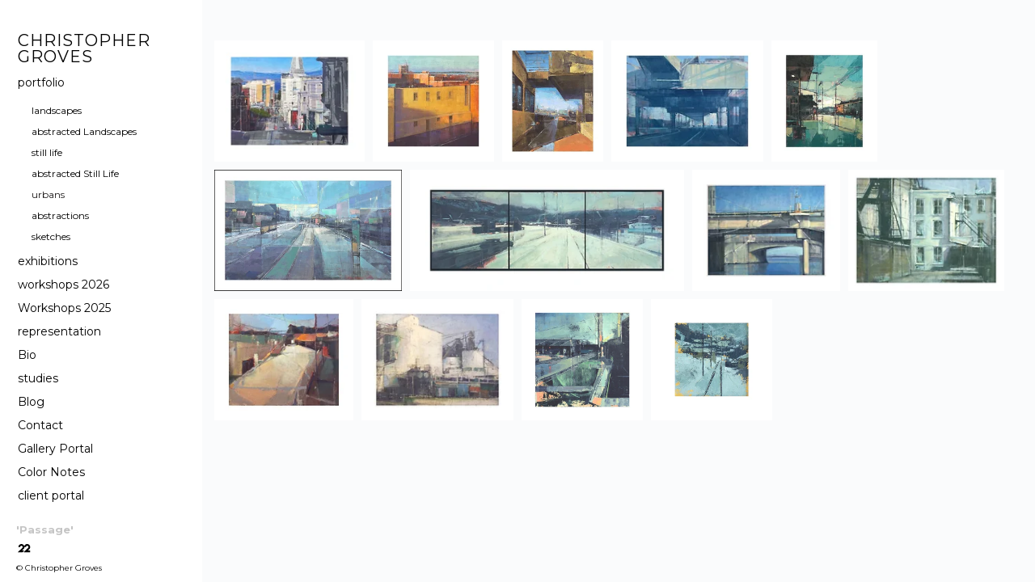

--- FILE ---
content_type: text/html; charset=UTF-8
request_url: https://www.cgroves.com/urbans
body_size: 5717
content:
<!doctype html>
<html data-page="urbans">
<head>

	<!-- Site by 22Slides.com -->
	<!-- v1app1 -->

	<meta charset="utf-8">
	<meta http-equiv="X-UA-Compatible" content="IE=edge,chrome=1">

				<meta name="viewport" content="width=device-width, initial-scale=0.5, minimum-scale=0.5, shrink-to-fit=no">
	
	
	<title>urbans - Christopher Groves</title>

	

	
	<!-- Open Graph -->
	<meta property="og:site_name" content="Christopher Groves">
	<meta property="og:type" content="website">
	<meta property="og:title" content="urbans - Christopher Groves">
	<meta property="og:url" content="http://www.cgroves.com/urbans">
						<meta property="og:image" content="https://m1.22slides.com/cgroves/preview-3768.jpg?w=1200&s=fbc6871b42d406447316673cbbc51c32">
	
	<!-- Stylesheets -->
	<link rel="stylesheet" href="/cache/styles.css">

	<!-- Skin Stylesheet -->
			<link rel="stylesheet" href="/storage/cgroves/skin/styles.css?14">
	
	 

	<!-- Internet Exploder -->
	<!--[if lt IE 9]><script type="text/javascript">window.location="http://usestandards.com/upgrade?url="+document.location.href;</script><![endif]-->
	<!--[if IE]>
				<meta http-equiv="imagetoolbar" content="no">
	<![endif]-->

	
</head>
<body id="page-urbans" class="left nobleed">


<div id="layout">

	<header>

		<h1>
			<a href="/">
				<img src="/storage/cgroves/skin/images/logo.jpg?14" alt="Christopher Groves">
				<span>Christopher Groves</span>
			</a>
		</h1>

		<nav>

			<ul>

				<li class="portfolio accordion"><a href="#" title="portfolio">portfolio</a><ul class="expanded expanded-onload"><li class="landscapes "><a href="/landscapes" title="landscapes">landscapes</a></li><li class="abstracted-landscapes "><a href="/abstracted-landscapes" title="abstracted Landscapes">abstracted Landscapes</a></li><li class="still-life "><a href="/still-life" title="still life">still life</a></li><li class="abstracted-still-life "><a href="/abstracted-still-life" title="abstracted Still Life">abstracted Still Life</a></li><li class="urbans selected"><a href="/urbans" title="urbans">urbans</a></li><li class="abstractions "><a href="/abstractions" title="abstractions">abstractions</a></li><li class="sketches "><a href="/sketches" title="sketches">sketches</a></li></ul></li><li class="exhibitions "><a href="/exhibitions" title="exhibitions">exhibitions</a></li><li class="workshops-2026 "><a href="/workshops-2026" title="workshops 2026">workshops 2026</a></li><li class="workshops-2025 "><a href="/workshops-2025" title="Workshops 2025">Workshops 2025</a></li><li class="representation-2 "><a href="/representation-2" title="representation">representation</a></li><li class="bio-2 "><a href="/bio-2" title="Bio">Bio</a></li><li class="studies "><a href="/studies" title="studies">studies</a></li><li class="blog "><a href="/blog" title="Blog">Blog</a></li><li class="contact "><a href="/contact" title="Contact">Contact</a></li><li class="gallery-portal "><a href="/gallery-portal" title="Gallery Portal">Gallery Portal</a></li><li class="color-notes "><a href="/color-notes" title="Color Notes">Color Notes</a></li><li class="client-portal "><a href="/client-portal" title="client portal">client portal</a></li>
			</ul>

		</nav>

	</header>

	<div id="content">


	<h2>urbans</h2>

	
	<div class="grid native loading">
		
					
			<ul class="thumbs">
				
										
													<li class="gallery-image-thumb">
								<a id="thumb-3243294" href="https://m1.22slides.com/cgroves/swanson36x48web-6700.jpg?f=webp&w=648&s=a5bbcc0bf7afeb6cdada90192f0fe97a" title="San Fran 36x48 - Christopher Groves">
									
									<img
									class="orientation-landscape autosizes-loading"
									alt="San Fran 36x48 - Christopher Groves"
									data-srcset="https://m1.22slides.com/cgroves/swanson36x48web-6700.jpg?f=webp&w=600&s=ea41cde6f391db9f0c26a51ad5a75982 600w,https://m1.22slides.com/cgroves/swanson36x48web-6700.jpg?f=webp&w=400&s=592c96a6df690a66b77438b66da01f75 400w,https://m1.22slides.com/cgroves/swanson36x48web-6700.jpg?f=webp&w=200&s=6f3a63bfb9124b121de4449cef5993bb 200w,https://m1.22slides.com/cgroves/swanson36x48web-6700.jpg?f=webp&w=100&s=ae7b6e743ed0aeb568d403d8d3c62a5e 100w,https://m1.22slides.com/cgroves/swanson36x48web-6700.jpg?f=webp&w=648&s=a5bbcc0bf7afeb6cdada90192f0fe97a 648w"
									src="https://m1.22slides.com/cgroves/swanson36x48web-6700.jpg?f=webp&h=500&s=5e82e47fb3eb08fb0de6cac49046110b"
									data-dimensions="648x522"
									data-sizes="auto"
									data-convention="3"
									data-storage="s3"
									data-filename="swanson36x48web-6700.jpg"
									data-source="native"
									width="648"
									height="522">
									
									<h4>San Fran 36x48</h4>																														<div class="description">
																					sold																					</div>
																	</a>
							</li>
																					
													<li class="gallery-image-thumb">
								<a id="thumb-3096010" href="https://m1.22slides.com/cgroves/vendue40x40web-3850.jpg?f=webp&w=576&s=4784edd5c9944c2dca115d8996788c29" title="Vendue View - Christopher Groves">
									
									<img
									class="orientation-portrait autosizes-loading"
									alt="Vendue View - Christopher Groves"
									data-srcset="https://m1.22slides.com/cgroves/vendue40x40web-3850.jpg?f=webp&w=400&s=a89c3d0e45f2f973c48a6e7e141ae4bf 400w,https://m1.22slides.com/cgroves/vendue40x40web-3850.jpg?f=webp&w=200&s=5e52378e653b0e62eb2287270bebd4c6 200w,https://m1.22slides.com/cgroves/vendue40x40web-3850.jpg?f=webp&w=100&s=962474586f396c0f7365d2579d724afb 100w,https://m1.22slides.com/cgroves/vendue40x40web-3850.jpg?f=webp&w=576&s=4784edd5c9944c2dca115d8996788c29 576w"
									src="https://m1.22slides.com/cgroves/vendue40x40web-3850.jpg?f=webp&h=500&s=087d11a6644510b764682fb92243468f"
									data-dimensions="576x576"
									data-sizes="auto"
									data-convention="3"
									data-storage="s3"
									data-filename="vendue40x40web-3850.jpg"
									data-source="native"
									width="576"
									height="576">
									
									<h4>Vendue View</h4>																														<div class="description">
																					sold																					</div>
																	</a>
							</li>
																					
													<li class="gallery-image-thumb">
								<a id="thumb-3005343" href="https://m1.22slides.com/cgroves/pier24x20web-1675.jpg?f=webp&w=540&s=5ae3d67991fe6962705529301cedfb4e" title="SM Pier 24" x 20" - Christopher Groves">
									
									<img
									class="orientation-portrait autosizes-loading"
									alt="SM Pier 24" x 20" - Christopher Groves"
									data-srcset="https://m1.22slides.com/cgroves/pier24x20web-1675.jpg?f=webp&w=400&s=51dc85cd605ee71a927bf0e3932d9ada 400w,https://m1.22slides.com/cgroves/pier24x20web-1675.jpg?f=webp&w=200&s=c6a2dd00763cecde70300a714c26db42 200w,https://m1.22slides.com/cgroves/pier24x20web-1675.jpg?f=webp&w=100&s=21b2277ae94a0b371f0e0b3d14c2e1c5 100w,https://m1.22slides.com/cgroves/pier24x20web-1675.jpg?f=webp&w=540&s=5ae3d67991fe6962705529301cedfb4e 540w"
									src="https://m1.22slides.com/cgroves/pier24x20web-1675.jpg?f=webp&h=500&s=ab30d0a3e7b8f345a97712d7b860c404"
									data-dimensions="540x647"
									data-sizes="auto"
									data-convention="3"
									data-storage="s3"
									data-filename="pier24x20web-1675.jpg"
									data-source="native"
									width="540"
									height="647">
									
									<h4>SM Pier 24" x 20"</h4>																														<div class="description">
																					Sold																					</div>
																	</a>
							</li>
																					
													<li class="gallery-image-thumb">
								<a id="thumb-3037728" href="https://m1.22slides.com/cgroves/chicagoblueprint36x48w-3485.jpg?f=webp&w=720&s=ebfe3997c2edab25340229513bad9c3b" title="Chicago Blueprint - Christopher Groves">
									
									<img
									class="orientation-landscape autosizes-loading"
									alt="Chicago Blueprint - Christopher Groves"
									data-srcset="https://m1.22slides.com/cgroves/chicagoblueprint36x48w-3485.jpg?f=webp&w=600&s=81a0ac17e6344312a1b39fb9c77cf705 600w,https://m1.22slides.com/cgroves/chicagoblueprint36x48w-3485.jpg?f=webp&w=400&s=3b722b55dc3aa7dac5f112c2732cb1e6 400w,https://m1.22slides.com/cgroves/chicagoblueprint36x48w-3485.jpg?f=webp&w=200&s=49ab6ff9208b06310fdbb6883a88b400 200w,https://m1.22slides.com/cgroves/chicagoblueprint36x48w-3485.jpg?f=webp&w=100&s=ece889be2c38571a2514b227f9a63897 100w,https://m1.22slides.com/cgroves/chicagoblueprint36x48w-3485.jpg?f=webp&w=720&s=ebfe3997c2edab25340229513bad9c3b 720w"
									src="https://m1.22slides.com/cgroves/chicagoblueprint36x48w-3485.jpg?f=webp&h=500&s=09ee56b546dece6662bf0580b779bb26"
									data-dimensions="720x576"
									data-sizes="auto"
									data-convention="3"
									data-storage="s3"
									data-filename="chicagoblueprint36x48w-3485.jpg"
									data-source="native"
									width="720"
									height="576">
									
									<h4>Chicago Blueprint</h4>																														<div class="description">
																					Sold																					</div>
																	</a>
							</li>
																					
													<li class="gallery-image-thumb">
								<a id="thumb-2981718" href="https://m1.22slides.com/cgroves/nightout24x20w-8930.jpg?f=webp&w=518&s=f031fa0c50e4161111ca0d5719452f01" title="NightOut 24x20 - Christopher Groves">
									
									<img
									class="orientation-portrait autosizes-loading"
									alt="NightOut 24x20 - Christopher Groves"
									data-srcset="https://m1.22slides.com/cgroves/nightout24x20w-8930.jpg?f=webp&w=400&s=ba6a2624fe5d64392ed38bb61a945e8f 400w,https://m1.22slides.com/cgroves/nightout24x20w-8930.jpg?f=webp&w=200&s=b4722e51741aa65ea4c0cd061eaa7fa3 200w,https://m1.22slides.com/cgroves/nightout24x20w-8930.jpg?f=webp&w=100&s=78fed2b05c7641ae1cd4e74aaf3d6fdc 100w,https://m1.22slides.com/cgroves/nightout24x20w-8930.jpg?f=webp&w=518&s=f031fa0c50e4161111ca0d5719452f01 518w"
									src="https://m1.22slides.com/cgroves/nightout24x20w-8930.jpg?f=webp&h=500&s=93f17f5b1408cc6e9291a2bb657f281e"
									data-dimensions="518x593"
									data-sizes="auto"
									data-convention="3"
									data-storage="s3"
									data-filename="nightout24x20w-8930.jpg"
									data-source="native"
									width="518"
									height="593">
									
									<h4>NightOut 24x20</h4>																														<div class="description">
																					sold																					</div>
																	</a>
							</li>
																					
													<li class="gallery-image-thumb">
								<a id="thumb-3037729" href="https://m1.22slides.com/cgroves/36x60tracks-4387.jpg?f=webp&w=1303&s=cbe852f202127b3e8bf181c85a21be35" title="Enter Winter - Christopher Groves">
									
									<img
									class="orientation-landscape autosizes-loading"
									alt="Enter Winter - Christopher Groves"
									data-srcset="https://m1.22slides.com/cgroves/36x60tracks-4387.jpg?f=webp&w=1200&s=2d7a45eb17b085df3d974b83aaab48db 1200w,https://m1.22slides.com/cgroves/36x60tracks-4387.jpg?f=webp&w=1000&s=5a325d6f9176017afee8e63fb1820dbc 1000w,https://m1.22slides.com/cgroves/36x60tracks-4387.jpg?f=webp&w=800&s=c11a93accd1e37f3c4cdaeccb0e54d6a 800w,https://m1.22slides.com/cgroves/36x60tracks-4387.jpg?f=webp&w=600&s=302626d4d29cdb12bf8d05f700d31e19 600w,https://m1.22slides.com/cgroves/36x60tracks-4387.jpg?f=webp&w=400&s=ee5caec7a2a6a4d0a4c55abd8b81b06c 400w,https://m1.22slides.com/cgroves/36x60tracks-4387.jpg?f=webp&w=200&s=4bceb1f36539973b21f73e942c42bdbe 200w,https://m1.22slides.com/cgroves/36x60tracks-4387.jpg?f=webp&w=100&s=76571b75cf8563fdcb9e3605293e3a35 100w,https://m1.22slides.com/cgroves/36x60tracks-4387.jpg?f=webp&w=1303&s=cbe852f202127b3e8bf181c85a21be35 1303w"
									src="https://m1.22slides.com/cgroves/36x60tracks-4387.jpg?f=webp&h=500&s=5de2a04719c44e4985c476eb7975fa64"
									data-dimensions="1303x842"
									data-sizes="auto"
									data-convention="3"
									data-storage="s3"
									data-filename="36x60tracks-4387.jpg"
									data-source="native"
									width="1303"
									height="842">
									
									<h4>Enter Winter</h4>																														<div class="description">
																					36x60																					</div>
																	</a>
							</li>
																					
													<li class="gallery-image-thumb">
								<a id="thumb-2882095" href="https://m1.22slides.com/cgroves/tripsnoww-5758.jpg?f=webp&w=975&s=4fdf48fbc43f1dc79dbfaddd4148c13c" title="Tracks - Christopher Groves">
									
									<img
									class="orientation-landscape autosizes-loading"
									alt="Tracks - Christopher Groves"
									data-srcset="https://m1.22slides.com/cgroves/tripsnoww-5758.jpg?f=webp&w=800&s=f5991880eaf30581a39d014f86920b71 800w,https://m1.22slides.com/cgroves/tripsnoww-5758.jpg?f=webp&w=600&s=aca5f86bb7468151ddb70ef94a507bfe 600w,https://m1.22slides.com/cgroves/tripsnoww-5758.jpg?f=webp&w=400&s=6a8abf19649c3a853e08b902829855d1 400w,https://m1.22slides.com/cgroves/tripsnoww-5758.jpg?f=webp&w=200&s=6bc08f4b159c7994b35f63fc1d6700d2 200w,https://m1.22slides.com/cgroves/tripsnoww-5758.jpg?f=webp&w=100&s=ad2b6b0b6ea9f8da4c48c3792e5e579d 100w,https://m1.22slides.com/cgroves/tripsnoww-5758.jpg?f=webp&w=975&s=4fdf48fbc43f1dc79dbfaddd4148c13c 975w"
									src="https://m1.22slides.com/cgroves/tripsnoww-5758.jpg?f=webp&h=500&s=5f0f5f6156b5be9a14afc619ffd3c1fb"
									data-dimensions="975x432"
									data-sizes="auto"
									data-convention="3"
									data-storage="s3"
									data-filename="tripsnoww-5758.jpg"
									data-source="native"
									width="975"
									height="432">
									
									<h4>Tracks</h4>																														<div class="description">
																					sold																					</div>
																	</a>
							</li>
																					
													<li class="gallery-image-thumb">
								<a id="thumb-2881887" href="https://m1.22slides.com/cgroves/bridge12b-3166.jpg?f=webp&w=726&s=efad3d00a4852450fa116dc30f8d277e" title="Bridge 12B - Christopher Groves">
									
									<img
									class="orientation-landscape autosizes-loading"
									alt="Bridge 12B - Christopher Groves"
									data-srcset="https://m1.22slides.com/cgroves/bridge12b-3166.jpg?f=webp&w=600&s=f74a35f0e86ea269271b8e1b6d3f8671 600w,https://m1.22slides.com/cgroves/bridge12b-3166.jpg?f=webp&w=400&s=903ac3df0ad072e24f69fad3b69e3252 400w,https://m1.22slides.com/cgroves/bridge12b-3166.jpg?f=webp&w=200&s=dc60336edce3740594557183f857b6b8 200w,https://m1.22slides.com/cgroves/bridge12b-3166.jpg?f=webp&w=100&s=d6f2cbfb83f6b5c088ab552efd78210f 100w,https://m1.22slides.com/cgroves/bridge12b-3166.jpg?f=webp&w=726&s=efad3d00a4852450fa116dc30f8d277e 726w"
									src="https://m1.22slides.com/cgroves/bridge12b-3166.jpg?f=webp&h=500&s=48e5e87c54dc447aef87e2dd906490bb"
									data-dimensions="726x594"
									data-sizes="auto"
									data-convention="3"
									data-storage="s3"
									data-filename="bridge12b-3166.jpg"
									data-source="native"
									width="726"
									height="594">
									
									<h4>Bridge 12B</h4>																														<div class="description">
																					18" x 24"																					</div>
																	</a>
							</li>
																					
													<li class="gallery-image-thumb">
								<a id="thumb-2881888" href="https://m1.22slides.com/cgroves/posteriorcadence-3481.jpg?f=webp&w=672&s=8039053b6d1a0bdf4e28f71b3863cbf4" title="Posterior Cadence - Christopher Groves">
									
									<img
									class="orientation-landscape autosizes-loading"
									alt="Posterior Cadence - Christopher Groves"
									data-srcset="https://m1.22slides.com/cgroves/posteriorcadence-3481.jpg?f=webp&w=600&s=eec6e3ab41179f5439aa97553f60688f 600w,https://m1.22slides.com/cgroves/posteriorcadence-3481.jpg?f=webp&w=400&s=f50eb466cd8f9161b5d1b9b7c3bf65e1 400w,https://m1.22slides.com/cgroves/posteriorcadence-3481.jpg?f=webp&w=200&s=0c37ee950ceeb32a7db7afd506811a4f 200w,https://m1.22slides.com/cgroves/posteriorcadence-3481.jpg?f=webp&w=100&s=4a06dce71a28e6a687e8cf6115047074 100w,https://m1.22slides.com/cgroves/posteriorcadence-3481.jpg?f=webp&w=672&s=8039053b6d1a0bdf4e28f71b3863cbf4 672w"
									src="https://m1.22slides.com/cgroves/posteriorcadence-3481.jpg?f=webp&h=500&s=8f7585248d21cac406c8e0cfa281fa75"
									data-dimensions="672x522"
									data-sizes="auto"
									data-convention="3"
									data-storage="s3"
									data-filename="posteriorcadence-3481.jpg"
									data-source="native"
									width="672"
									height="522">
									
									<h4>Posterior Cadence</h4>																														<div class="description">
																					sold																					</div>
																	</a>
							</li>
																					
													<li class="gallery-image-thumb">
								<a id="thumb-2981717" href="https://m1.22slides.com/cgroves/sidewalk20x24w-7088.jpg?f=webp&w=684&s=ca6f6fd6ba595d2820e11acd576df51c" title="Sidewalk 20x24 - Christopher Groves">
									
									<img
									class="orientation-landscape autosizes-loading"
									alt="Sidewalk 20x24 - Christopher Groves"
									data-srcset="https://m1.22slides.com/cgroves/sidewalk20x24w-7088.jpg?f=webp&w=600&s=651807ce4e38e70c0f4f1d41bb9178d5 600w,https://m1.22slides.com/cgroves/sidewalk20x24w-7088.jpg?f=webp&w=400&s=7ae5888c1c3f5062aca05a42530b65a6 400w,https://m1.22slides.com/cgroves/sidewalk20x24w-7088.jpg?f=webp&w=200&s=fccd898d235859430e97593040ac4f00 200w,https://m1.22slides.com/cgroves/sidewalk20x24w-7088.jpg?f=webp&w=100&s=0b371057acf9eee36398e19fa7389f5f 100w,https://m1.22slides.com/cgroves/sidewalk20x24w-7088.jpg?f=webp&w=684&s=ca6f6fd6ba595d2820e11acd576df51c 684w"
									src="https://m1.22slides.com/cgroves/sidewalk20x24w-7088.jpg?f=webp&h=500&s=302f443427721a0c98043925048e5438"
									data-dimensions="684x594"
									data-sizes="auto"
									data-convention="3"
									data-storage="s3"
									data-filename="sidewalk20x24w-7088.jpg"
									data-source="native"
									width="684"
									height="594">
									
									<h4>Sidewalk 20x24</h4>																														<div class="description">
																					sold																					</div>
																	</a>
							</li>
																					
													<li class="gallery-image-thumb">
								<a id="thumb-2881889" href="https://m1.22slides.com/cgroves/mill-8207.jpg?f=webp&w=744&s=ed07035e33c6c5190ed437c61858eb53" title="Mill 18" x 24" - Christopher Groves">
									
									<img
									class="orientation-landscape autosizes-loading"
									alt="Mill 18" x 24" - Christopher Groves"
									data-srcset="https://m1.22slides.com/cgroves/mill-8207.jpg?f=webp&w=600&s=befce3ecbc501c8550c8d2bf6c47fdcc 600w,https://m1.22slides.com/cgroves/mill-8207.jpg?f=webp&w=400&s=f9f69d1fb52c7ac749fd1e5c394954bc 400w,https://m1.22slides.com/cgroves/mill-8207.jpg?f=webp&w=200&s=85f9e25f5e728da88f06fc6bf455c7c7 200w,https://m1.22slides.com/cgroves/mill-8207.jpg?f=webp&w=100&s=07330b1e0e8d9dddad8090d3efca1dc2 100w,https://m1.22slides.com/cgroves/mill-8207.jpg?f=webp&w=744&s=ed07035e33c6c5190ed437c61858eb53 744w"
									src="https://m1.22slides.com/cgroves/mill-8207.jpg?f=webp&h=500&s=2bdd246703e97aa51faec1411ccbfc7c"
									data-dimensions="744x594"
									data-sizes="auto"
									data-convention="3"
									data-storage="s3"
									data-filename="mill-8207.jpg"
									data-source="native"
									width="744"
									height="594">
									
									<h4>Mill 18" x 24"</h4>																	</a>
							</li>
																					
													<li class="gallery-image-thumb">
								<a id="thumb-2992486" href="https://m1.22slides.com/cgroves/sidewalks18x18-1988-6240.jpg?f=webp&w=2000&s=daff0fe039ffd021f17e24b62bfe1135" title="Urbans - Christopher Groves">
									
									<img
									class="orientation-landscape autosizes-loading"
									alt="Urbans - Christopher Groves"
									data-srcset="https://m1.22slides.com/cgroves/sidewalks18x18-1988-6240.jpg?f=webp&w=1800&s=b6c50b8bfa7009339f68ce2cba374c61 1800w,https://m1.22slides.com/cgroves/sidewalks18x18-1988-6240.jpg?f=webp&w=1600&s=b0d80d363a38651b814783a174a2164e 1600w,https://m1.22slides.com/cgroves/sidewalks18x18-1988-6240.jpg?f=webp&w=1400&s=bdef04c2e745ec05a0c86bf49d95aef3 1400w,https://m1.22slides.com/cgroves/sidewalks18x18-1988-6240.jpg?f=webp&w=1200&s=ad88f61ab77b6fe49b0d789dd1550e47 1200w,https://m1.22slides.com/cgroves/sidewalks18x18-1988-6240.jpg?f=webp&w=1000&s=7026965afd65f6d029412225f8013a66 1000w,https://m1.22slides.com/cgroves/sidewalks18x18-1988-6240.jpg?f=webp&w=800&s=bbcb2d954ab3a68b1845fb5cbda7aee9 800w,https://m1.22slides.com/cgroves/sidewalks18x18-1988-6240.jpg?f=webp&w=600&s=32ef9c87cf200ee0eb4eb67dd49a0e71 600w,https://m1.22slides.com/cgroves/sidewalks18x18-1988-6240.jpg?f=webp&w=400&s=e3a47cb197cd60da565b4aa7ed0d5362 400w,https://m1.22slides.com/cgroves/sidewalks18x18-1988-6240.jpg?f=webp&w=200&s=8457d41448a7d348e4b91f4b35bbde4c 200w,https://m1.22slides.com/cgroves/sidewalks18x18-1988-6240.jpg?f=webp&w=100&s=5319e2d880287f560625ee092434a11f 100w,https://m1.22slides.com/cgroves/sidewalks18x18-1988-6240.jpg?f=webp&w=1800&s=b6c50b8bfa7009339f68ce2cba374c61 1800w"
									src="https://m1.22slides.com/cgroves/sidewalks18x18-1988-6240.jpg?f=webp&h=500&s=8bbffdbc3d37f4be71728b88438527cd"
									data-dimensions="1800x"
									data-sizes="auto"
									data-convention="3"
									data-storage="s3"
									data-filename="sidewalks18x18-1988-6240.jpg"
									data-source="native"
									width="1800"
									height="">
									
																																							<div class="description">
																					sold																					</div>
																	</a>
							</li>
																					
													<li class="gallery-image-thumb">
								<a id="thumb-2992485" href="https://m1.22slides.com/cgroves/winterscapestudy8x8e-1817-4855.jpg?f=webp&w=2000&s=0b0e400470a3926d65aee644db63453b" title="Urbans - Christopher Groves">
									
									<img
									class="orientation-landscape autosizes-loading"
									alt="Urbans - Christopher Groves"
									data-srcset="https://m1.22slides.com/cgroves/winterscapestudy8x8e-1817-4855.jpg?f=webp&w=1800&s=a90fd333d2a665a943be005cadd78a18 1800w,https://m1.22slides.com/cgroves/winterscapestudy8x8e-1817-4855.jpg?f=webp&w=1600&s=54f5ba84be23be4a2c2f926a90639fe2 1600w,https://m1.22slides.com/cgroves/winterscapestudy8x8e-1817-4855.jpg?f=webp&w=1400&s=2e85cc956b553cb08ae5a32625d26004 1400w,https://m1.22slides.com/cgroves/winterscapestudy8x8e-1817-4855.jpg?f=webp&w=1200&s=01ef46265fbad531617620eb68744966 1200w,https://m1.22slides.com/cgroves/winterscapestudy8x8e-1817-4855.jpg?f=webp&w=1000&s=abe142249d0238172a027a02b282fc03 1000w,https://m1.22slides.com/cgroves/winterscapestudy8x8e-1817-4855.jpg?f=webp&w=800&s=96421ffe650d7d12497b78f69f8eb018 800w,https://m1.22slides.com/cgroves/winterscapestudy8x8e-1817-4855.jpg?f=webp&w=600&s=a5564972a314f0e8c5bd3330e273a31e 600w,https://m1.22slides.com/cgroves/winterscapestudy8x8e-1817-4855.jpg?f=webp&w=400&s=063010609d867d1c60351930006664c7 400w,https://m1.22slides.com/cgroves/winterscapestudy8x8e-1817-4855.jpg?f=webp&w=200&s=42b7b06e861756ab5b695d7fc7d9e8e7 200w,https://m1.22slides.com/cgroves/winterscapestudy8x8e-1817-4855.jpg?f=webp&w=100&s=90abf96fd1c7cf5255f26465829d37a3 100w,https://m1.22slides.com/cgroves/winterscapestudy8x8e-1817-4855.jpg?f=webp&w=1800&s=a90fd333d2a665a943be005cadd78a18 1800w"
									src="https://m1.22slides.com/cgroves/winterscapestudy8x8e-1817-4855.jpg?f=webp&h=500&s=37decb2da1e1d153599df386fb491c09"
									data-dimensions="1800x"
									data-sizes="auto"
									data-convention="3"
									data-storage="s3"
									data-filename="winterscapestudy8x8e-1817-4855.jpg"
									data-source="native"
									width="1800"
									height="">
									
																																							<div class="description">
																					sold																					</div>
																	</a>
							</li>
																			
			</ul>
			
				
	</div>
	


	</div>

	<footer>

		
		
				
							<ul class="links">
																		<li><a href="http://www.cgroves.com/" target="_blank"><span>'Passage'</span></a></li>
												</ul>
		
					<a class="credit" href="https://22slides.com/?ref=cgroves" target="_blank">
				<svg width="16px" height="11px" viewBox="0 0 16 11" version="1.1" xmlns="http://www.w3.org/2000/svg" xmlns:xlink="http://www.w3.org/1999/xlink">
					<path d="M15.365,3.744 C15.365,1.68 13.686,0 11.621,0 C9.939,0 8.513,1.115 8.042,2.644 C7.572,1.115 6.147,0 4.465,0 C2.401,0 0.721,1.68 0.721,3.744 L2.923,3.744 C2.923,2.893 3.614,2.202 4.465,2.202 C5.315,2.202 6.007,2.893 6.007,3.744 C6.007,4.23 5.784,4.679 5.396,4.973 L0,10.131 L5.987,10.131 L8.21,8 L8.21,7.928 L5.483,7.928 L6.78,6.686 C7.689,5.971 8.209,4.904 8.209,3.745 L10.081,3.745 C10.081,2.894 10.772,2.203 11.623,2.203 C12.474,2.203 13.165,2.894 13.165,3.745 C13.165,4.231 12.942,4.68 12.553,4.974 L7.157,10.132 L15.368,10.132 L15.368,7.928 L12.641,7.928 L13.935,6.685 C14.846,5.971 15.365,4.903 15.365,3.744 L15.365,3.744 Z" id="Fill-2" fill="#FFFFFF"></path>
				</svg>
			</a>
		
		<p class="copyright">
							&copy; Christopher Groves					</p>

	</footer>

</div>



<!--  -->


<!-- Javascripts -->
<script>

	var page = "urbans";
		var tag = "urbans";				var overlayWidth = 1200;
			var clientIP = "10.124.0.3";
			var image_max_height = 1200;
	
</script>

<script src="https://cdn.jsdelivr.net/npm/jquery@3.7.1/dist/jquery.min.js"></script>
<script src="https://cdn.jsdelivr.net/npm/jquery-migrate@3.4.1/dist/jquery-migrate.min.js"></script>
<script src="https://cdn.jsdelivr.net/npm/imagesloaded@4.1.4/imagesloaded.pkgd.min.js"></script>
<script src="https://m1b.22slides.com/_assets/jquery.collagePlus.min.js"></script>
<script src="https://cdn.jsdelivr.net/npm/jquery-mousewheel@3.1.13/jquery.mousewheel.min.js"></script>
<script src="https://cdn.jsdelivr.net/npm/masonry-layout@4.2.2/dist/masonry.pkgd.min.js"></script>
<script src="https://cdn.jsdelivr.net/npm/jquery-touchswipe@1.6.19/jquery.touchSwipe.min.js"></script>
<script src="https://cdn.jsdelivr.net/npm/js-cookie@3.0.5/dist/js.cookie.min.js"></script>

<script src="/cache/scripts.js"></script>

<script>
	$(document).ready(function() { rsn.blocker(); });	</script>



</body>
</html>



--- FILE ---
content_type: text/css
request_url: https://www.cgroves.com/storage/cgroves/skin/styles.css?14
body_size: 1288
content:
/* 22Slides Skin Stylesheet
----------------------------------------------- */

@import url('https://fonts.googleapis.com/css?family=Montserrat:400,700');

body {
	background-image: url('./images/bg-body.jpg?14');
	background-position: center top;
	background-repeat: no-repeat;
	background-attachment: scroll;
	background-color: rgba(238,240,245,0.25);
	background-color : rgb(238,240,245)\9;
	color: #0a0202;
	font-family: Montserrat;
	font-size: 17px;
	font-weight: normal;
	line-height: 22px; }

.centered #layout {
	width: 900px; }

.centered.bleed header {
	height: 100px;
	background-image: url('./images/bg-header-bleed.jpg?14');
	background-color: #ffffff;
	border-radius: 10px; }

.centered header {
	height: 100px;
	background-image: url('./images/bg-header.jpg?14');
	background-color: transparent; }

#page-index.layout-header-wide header {
	height: 110px;
	background-image: url('./images/bg-header-wide-home.jpg?14');
	background-color: transparent; }

.layout-header-wide header {
	height: 110px;
	background-image: url('./images/bg-header-wide.jpg?14');
	background-color: #ffffff;
	position: fixed; }

#page-index.left header {
	background-image: url('./images/bg-header-home-bleed.jpg?14');
	background-color: transparent; }

.left header {
	width: 250px;
	background-image: url('./images/bg-header-bleed.jpg?14');
	background-color: rgba(255,255,255,.95);
	background-color : rgb(255,255,255)\9; }

header h1 a {
	color: #000000;
	top: 40px;
	left: 22px;
	right: auto;
	width: 200px;
	font-family: Montserrat;
	font-size: 20px;
	font-weight: normal;
	text-transform: uppercase;
	letter-spacing: 1px;
	text-align: left;
	border-radius: 0;
	background: none !important;
	position: absolute;
	background-image: url('./images/logo.jpg?14'); }

.centered nav {
	top: 70px;
	left: 18px;
	right: auto;
	background-image: url('./images/bg-navigation.jpg?14');
	background-color: transparent; }

.layout-header-wide nav {
	top: 67px;
	left: 20px;
	right: auto;
	background-image: url('./images/bg-navigation.jpg?14');
	background-color: transparent; }

.left nav {
	top: 90px;
	left: 15px;
	right: auto;
	text-align: left; }

.layout-header-wide.nobleed #billboard img {
	width: 900px; }

nav .dropdown li a {
	color: #000000;
	font-size: 12px;
	font-weight: normal;
	text-transform: none;
	letter-spacing: 0;
	padding-left: 10px;
	padding-right: 10px;
	padding-top: 8px;
	padding-bottom: 8px; }

nav .accordion li a {
	color: #000000;
	font-size: 12px;
	font-weight: normal;
	text-transform: none;
	letter-spacing: 0;
	padding-left: 20px;
	padding-right: 20px;
	padding-top: 7px;
	padding-bottom: 7px; }

nav a {
	color: #000000;
	background-color: transparent;
	font-family: Montserrat;
	font-size: 14px;
	font-weight: normal;
	text-transform: none;
	letter-spacing: 0;
	border-radius: 0;
	padding-left: 5px;
	padding-right: 5px;
	padding-top: 5px;
	padding-bottom: 5px; }

nav .dropdown ul {
	border-radius: 3px;
	background-color: #ffffff; }

.centered #content {
	background-image: url('./images/bg-content.jpg?14');
	background-position: center top;
	background-repeat: repeat-y;
	background-color: transparent;
	border-radius: 0; }

.centered.bleed footer {
	color: #000000;
	background-image: url('./images/bg-footer-bleed.jpg?14');
	background-color: #ffffff;
	border-radius: 5px; }

.centered footer {
	color: #000000;
	background-color: transparent; }

.bleed.layout-header-wide footer {
	color: #000000;
	background-color: transparent; }

.layout-header-wide footer {
	color: #000000;
	background-color: #ffffff; }

.left footer {
	color: #000000; }

footer a {
	font-size: 13px;
	color: #adadad;
	background-color: transparent; }

#overlay {
	background-color: rgba(0,0,0, .85);
	background-color : rgb(0,0,0)\9; }

#overlay > div {
	background-color: transparent; }

#content .list .images > li {
	max-width: 1000px;
	padding-top: 10px;
	padding-bottom: 10px;
	padding-left: 10px;
	padding-right: 10px; }

.sidescroll .images li {
	margin-top: 0;
	margin-bottom: 0;
	max-height: 5000px;
	vertical-align: middle;
	margin-left: 5px;
	margin-right: 5px; }

.layout-header-wide div.grid a {
	height: 150px;
	margin: 0 10px 10px 0; }

.left div.grid a {
	height: 150px;
	margin: 0 10px 10px 0; }

.layout-header-wide div.tile a {
	width: 200px;
	margin: 0 10px 10px 0; }

.left div.tile a {
	width: 200px;
	margin: 0 10px 10px 0; }

div.blocks a {
	height: 200px;
	margin: 0 10px 10px 0; }

#content .list .gallery-text > div {
	color: #000000;
	font-family: Helvetica, Arial, sans-serif;
	font-size: 14px;
	line-height: 22px;
	font-weight: normal;
	text-transform: none;
	letter-spacing: 0;
	padding-top: 50px;
	padding-bottom: 50px;
	padding-left: 150px;
	padding-right: 150px; }

#content .list .gallery-text h1 {
	color: #000000;
	font-family: Georgia;
	font-size: 36px;
	line-height: 36px;
	font-weight: bold;
	text-transform: none;
	letter-spacing: 0;
	margin-bottom: 15px; }

#content .list .gallery-text h2 {
	color: #000000;
	font-family: Georgia;
	font-size: 28px;
	line-height: 28px;
	font-weight: bold;
	text-transform: none;
	letter-spacing: 0;
	margin-bottom: 15px; }

#content .list .gallery-text h3 {
	color: #000000;
	font-family: Georgia;
	font-size: 22px;
	line-height: 22px;
	font-weight: bold;
	text-transform: none;
	letter-spacing: 0;
	margin-bottom: 15px; }

#content .sidescroll .gallery-text > div {
	max-width: 300px;
	color: #000000;
	font-family: Helvetica, Arial, sans-serif;
	font-size: 14px;
	line-height: 22px;
	font-weight: normal;
	text-transform: none;
	letter-spacing: 0;
	padding-top: 20px;
	padding-bottom: 20px;
	padding-left: 20px;
	padding-right: 20px; }

#content .sidescroll .gallery-text h1 {
	color: #000000;
	font-family: Georgia;
	font-size: 34px;
	line-height: 34px;
	font-weight: bold;
	text-transform: none;
	letter-spacing: 0;
	margin-bottom: 15px; }

#content .sidescroll .gallery-text h2 {
	color: #000000;
	font-family: Georgia;
	font-size: 28px;
	line-height: 28px;
	font-weight: bold;
	text-transform: none;
	letter-spacing: 0;
	margin-bottom: 15px; }

#content .sidescroll .gallery-text h3 {
	color: #000000;
	font-family: Georgia;
	font-size: 22px;
	line-height: 22px;
	font-weight: bold;
	text-transform: none;
	letter-spacing: 0;
	margin-bottom: 15px; }

#content .blocks .gallery-text > div {
	color: #000000;
	font-family: Helvetica, Arial, sans-serif;
	font-size: 14px;
	line-height: 22px;
	font-weight: normal;
	text-transform: none;
	letter-spacing: 0;
	padding-top: 50px;
	padding-bottom: 50px;
	padding-left: 100px;
	padding-right: 100px; }

#content .blocks .gallery-text h1 {
	color: #000000;
	font-family: Georgia;
	font-size: 32px;
	line-height: 32px;
	font-weight: bold;
	text-transform: none;
	letter-spacing: 0;
	margin-bottom: 15px; }

#content .blocks .gallery-text h2 {
	color: #000000;
	font-family: Georgia;
	font-size: 28px;
	line-height: 28px;
	font-weight: bold;
	text-transform: none;
	letter-spacing: 0;
	margin-bottom: 15px; }

#content .blocks .gallery-text h3 {
	color: #000000;
	font-family: Georgia;
	font-size: 22px;
	line-height: 22px;
	font-weight: bold;
	text-transform: none;
	letter-spacing: 0;
	margin-bottom: 15px; }

#content .grid .gallery-text > div {
	color: #000000;
	font-family: Helvetica, Arial, sans-serif;
	font-size: 14px;
	line-height: 22px;
	font-weight: normal;
	text-transform: none;
	letter-spacing: 0;
	padding-top: 50px;
	padding-bottom: 50px;
	padding-left: 100px;
	padding-right: 100px; }

#content .grid .gallery-text h1 {
	color: #000000;
	font-family: Georgia;
	font-size: 36px;
	line-height: 36px;
	font-weight: bold;
	text-transform: none;
	letter-spacing: 0;
	margin-bottom: 15px; }

#content .grid .gallery-text h2 {
	color: #000000;
	font-family: Georgia;
	font-size: 28px;
	line-height: 28px;
	font-weight: bold;
	text-transform: none;
	letter-spacing: 0;
	margin-bottom: 15px; }

#content .grid .gallery-text h3 {
	color: #000000;
	font-family: Georgia;
	font-size: 22px;
	line-height: 22px;
	font-weight: bold;
	text-transform: none;
	letter-spacing: 0;
	margin-bottom: 15px; }

#content .tile .gallery-text > div {
	color: #000000;
	background-color: transparent;
	font-family: Helvetica, Arial, sans-serif;
	font-size: 13px;
	line-height: 22px;
	font-weight: normal;
	text-transform: none;
	letter-spacing: 0;
	padding-top: 30px;
	padding-bottom: 30px;
	padding-left: 30px;
	padding-right: 30px; }

#content .tile .gallery-text h1 {
	color: #000000;
	font-family: Georgia;
	font-size: 36px;
	line-height: 36px;
	font-weight: bold;
	text-transform: none;
	letter-spacing: 0;
	margin-bottom: 15px; }

#content .tile .gallery-text h2 {
	color: #000000;
	font-family: Georgia;
	font-size: 28px;
	line-height: 28px;
	font-weight: bold;
	text-transform: none;
	letter-spacing: 0;
	margin-bottom: 15px; }

#content .tile .gallery-text h3 {
	color: #000000;
	font-family: Georgia;
	font-size: 22px;
	line-height: 22px;
	font-weight: bold;
	text-transform: none;
	letter-spacing: 0;
	margin-bottom: 15px; }

#content .carousel .gallery-text > div {
	max-width: 700px;
	color: #000000;
	font-family: Helvetica, Arial, sans-serif;
	font-size: 14px;
	line-height: 22px;
	font-weight: normal;
	text-transform: none;
	letter-spacing: 0;
	padding-top: 100px;
	padding-bottom: 100px;
	padding-left: 100px;
	padding-right: 100px; }

#content .carousel .gallery-text h1 {
	color: #000000;
	font-family: Georgia;
	font-size: 36px;
	line-height: 36px;
	font-weight: bold;
	text-transform: none;
	letter-spacing: 0;
	margin-bottom: 15px; }

#content .carousel .gallery-text h2 {
	color: #000000;
	font-family: Georgia;
	font-size: 28px;
	line-height: 28px;
	font-weight: bold;
	text-transform: none;
	letter-spacing: 0;
	margin-bottom: 15px; }

#content .carousel .gallery-text h3 {
	color: #000000;
	font-family: Georgia;
	font-size: 22px;
	line-height: 22px;
	font-weight: bold;
	text-transform: none;
	letter-spacing: 0;
	margin-bottom: 15px; }

#content > h2 {
	color: #000000;
	font-family: Montserrat;
	font-size: 32px;
	font-weight: bold;
	text-transform: uppercase;
	letter-spacing: 1px;
	text-align: center;
	border-top: 1px solid;
	padding-top: 15px;
	display: block; }

#content > h2 a {
	color: #cccccc; }

#content h1 {
	color: #000000;
	font-family: Helvetica, Arial, sans-serif;
	font-size: 30px;
	font-weight: bold;
	text-transform: none;
	letter-spacing: 0; }

#content * h2 {
	color: #000000;
	font-family: Helvetica, Arial, sans-serif;
	font-size: 24px;
	font-weight: bold;
	text-transform: none;
	letter-spacing: 0; }

h3 {
	color: #000000;
	font-family: Helvetica, Arial, sans-serif;
	font-size: 18px;
	font-weight: bold;
	text-transform: none;
	letter-spacing: 0; }

h4 {
	color: #000000;
	font-family: Helvetica, Arial, sans-serif;
	font-size: 13px;
	font-weight: bold;
	text-transform: none;
	letter-spacing: 0; }

#content a {
	color: #bbbbbb;
	background-color: transparent;
	text-decoration: underline; }

nav .blurb {
	color: #000000;
	background-color: transparent;
	font-family: Helvetica, Arial, sans-serif;
	font-size: 13px;
	font-weight: normal;
	line-height: 19px;
	letter-spacing: 0;
	border-radius: 0;
	margin-top: 0px !important;
	padding-left: 5px;
	padding-right: 5px;
	padding-top: 5px;
	padding-bottom: 5px; }

#page-index.layout-header-wide #content {
	margin-top: 110px; }

.layout-header-wide #content {
	margin-top: 110px; }

.left #content {
	margin-left: 250px; }

header h1 img {
	display: none; }

header h1 span {
	display: block; }

.layout-header-wide div.tile .gallery-text-thumb {
	margin: 0 10px 10px 0; }

.left div.tile .gallery-text-thumb {
	margin: 0 10px 10px 0; }

body nav .selected a {
	color: rgba(12,8,8,0.95);
	background-color: transparent;
	color : rgb(12,8,8)\9; }

body nav a:hover {
	color: rgba(12,8,8,0.95);
	background-color: transparent;
	color : rgb(12,8,8)\9; }

.left.nobleed #billboard {
	top: 43px;
	left: 250px;
	width: 900px; }

